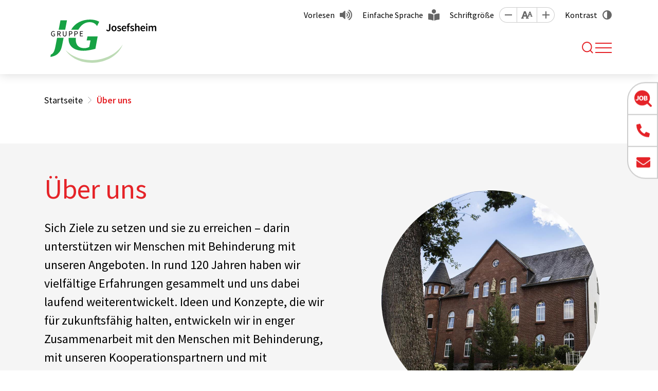

--- FILE ---
content_type: text/html; charset=utf-8
request_url: https://josefsheim.de/ueber-uns
body_size: 7680
content:
<!DOCTYPE html>
<html lang="de">
    <head id="ctl00"><meta name="description" content="Als Gründungseinrichtung der Josefs-Gesellschaft blicken wir zurück auf mehr als 120 Jahre Geschichte. Erfahren Sie mehr über uns und unsere Visionen!"/><link rel="canonical" href="https://josefsheim.de/ueber-uns"/><meta name="viewport" content="width=device-width, initial-scale=1"/><meta name="robots" content="index,follow"/><meta name="revisit-after" content="10 days"/><meta http-equiv="X-UA-Compatible" content="IE=edge"/><meta name="google-site-verification" content="BLMd7FYr-e8PFpaC_NU4W9WHRY2CEKNA4HzYscuxfVQ"/><meta name="generator" content="TWT Publisher"/><link rel="stylesheet" type="text/css" href="/styles/global/standard.css?tm=20251106164437"/><meta charset="utf-8"/><meta property="og:title" content="Über uns - Josefsheim"/><meta property="og:url" content="https://josefsheim.de/ueber-uns"/><meta property="og:locale" content="de_DE"/><meta property="twitter:title" content="Über uns - Josefsheim"/><meta property="twitter:url" content="https://josefsheim.de/ueber-uns"/><link id="ctl02" type="image/x-icon" href="/favicon.ico" rel="icon" /><link id="ctl03" rel="apple-touch-icon-precomposed" sizes="57x57" href="/apple-touch-icon-57x57.png" /><link id="ctl04" rel="apple-touch-icon-precomposed" sizes="114x114" href="/apple-touch-icon-114x114.png" /><link id="ctl05" rel="apple-touch-icon-precomposed" sizes="72x72" href="/apple-touch-icon-72x72.png" /><link id="ctl06" rel="apple-touch-icon-precomposed" sizes="144x144" href="/apple-touch-icon-144x144.png" /><link id="ctl07" rel="apple-touch-icon-precomposed" sizes="60x60" href="/apple-touch-icon-60x60.png" /><link id="ctl08" rel="apple-touch-icon-precomposed" sizes="120x120" href="/apple-touch-icon-120x120.png" /><link id="ctl09" rel="apple-touch-icon-precomposed" sizes="76x76" href="/apple-touch-icon-76x76.png" /><link id="ctl10" rel="apple-touch-icon-precomposed" sizes="152x152" href="/apple-touch-icon-152x152.png" /><link id="ctl11" rel="icon" type="image/png" href="/favicon-196x196.png" sizes="196x196" /><link id="ctl12" rel="icon" type="image/png" href="/favicon-96x96.png" sizes="96x96" /><link id="ctl13" rel="icon" type="image/png" href="/favicon-32x32.png" sizes="32x32" /><link id="ctl14" rel="icon" type="image/png" href="/favicon-16x16.png" sizes="16x16" /><link id="ctl15" rel="icon" type="image/png" href="/favicon-128.png" sizes="128x128" /><meta id="ctl16" name="application-name" content=" " /><meta id="ctl17" name="msapplication-TileColor" content="#FFFFFF" /><meta id="ctl18" name="msapplication-TileImage" content="mstile-144x144.png" /><meta id="ctl19" name="msapplication-square70x70logo" content="mstile-70x70.png" /><meta id="ctl20" name="msapplication-square150x150logo" content="mstile-150x150.png" /><meta id="ctl21" name="msapplication-wide310x150logo" content="mstile-310x150.png" /><meta id="ctl22" name="msapplication-square310x310logo" content="mstile-310x310.png" /><script type="text/javascript">
                    // var et_pagename = "";
                    // var et_areas = "";
                    // var et_tval = 0;
                    // var et_tsale = 0;
                    // var et_tonr = "";
                    // var et_basket = "";
                    </script>
                    <script id="_etLoader" type="text/javascript" charset="UTF-8" data-block-cookies="true" data-respect-dnt="true" data-secure-code="kxgppV" src="//code.etracker.com/code/e.js" async></script>
                <title>
	Über uns  - Josefsheim
</title></head>

    <body data-theme="rot">
        
        <form method="post" action="/ueber-uns" id="mainForm">
<div class="aspNetHidden">
<input type="hidden" name="idField" id="idField" value="" />
<input type="hidden" name="childIdField" id="childIdField" value="" />
<input type="hidden" name="path" id="path" value="" />
<input type="hidden" name="actionField" id="actionField" value="" />
<input type="hidden" name="targetField" id="targetField" value="" />
<input type="hidden" name="__VIEWSTATE" id="__VIEWSTATE" value="/wEPDwULLTE1NzQ5NTExOTVkZMCmfPhQZkSL14uV0eIo8uCq2lXq" />
</div>

<div class="aspNetHidden">

	<input type="hidden" name="__VIEWSTATEGENERATOR" id="__VIEWSTATEGENERATOR" value="42D14C13" />
</div>
            <a id="top"></a>
            <a href="#tocontent" class="jumpto" accesskey="1" title="Direkt zum Inhalt">Direkt zum Inhalt</a>
            <a href="#tonavigation" class="jumpto" accesskey="2" title="Direkt zur Hauptnavigation">Direkt zur Hauptnavigation</a>
            
            <header class="header fixed-top"><div class="header__top"><div class="container"><nav id="metanavigation" class="meta__nav"><ul class="meta__ul"><li class="meta__li meta__li--nav"><a class="meta__a" href="https://karriere.jg-gruppe.de/stellenmarkt?e=28" role="button" target="_blank">Stellenmarkt</a></li><li class="meta__li meta__li--nav"><a class="meta__a" target="_self" href="/downloads" role="button">Downloads</a></li><li class="meta__li meta__li--extra"><a class="meta__a meta__a--vorlesen" id="showDialog" role="button" href="javascript:;">Vorlesen</a></li><li class="meta__li"><a class="meta__a meta__a--sprache" target="_self" href="/einfache-sprache" role="button">Einfache Sprache</a></li><li class="meta__li"><span class="meta__span">Schriftgröße</span><a class="meta__size meta__size--minus" data-option="minus" title="Schrift kleiner [Alt & -]" role="button" href="javascript:;"></a><a class="meta__size meta__size--reset" data-option="reset" title="Sichthilfen zurücksetzen [Alt & R]" role="button" href="javascript:;"></a><a class="meta__size meta__size--plus" data-option="plus" title="Schrift größer [Alt & +]" role="button" href="javascript:;"></a></li><li class="meta__li"><input type="checkbox" id="theme-switch" style="display: none;"/><label class="meta__label meta__label--kontrast" for="theme-switch" tabindex="0">Kontrast</label></li></ul></nav></div></div><div class="header__main"><div class="container"><div class="header__inner"><a class="header__brand" href="/"><img class="header__brand--logo" src="/img/startseite/jg-josefsheim-logo.svg" alt="" width="280" height="84"/></a><nav id="navigation" class="nav" aria-label="Main"><a id="tonavigation"></a><ul class="nav__ul nav__ul--level1"><li class="nav__li nav__li--dropdown"><a class="nav__a" title="Wohnen & Leben" href="/wohnen-und-leben">Wohnen & Leben</a><div class="nav__flyout"><div class="container"><div class="nav__sub"><ul class="nav__ul nav__ul--default"><li class="nav__li nav__li--dropdown"><a class="nav__a" title="Erwachsene" href="/erwachsene">Erwachsene</a><span class="arrow"></span><ul class="nav__ul nav__ul--klapper"><li class="nav__li"><a class="nav__a" title="Besondere Wohnformen" href="/besondere-wohnformen">Besondere Wohnformen</a></li><li class="nav__li"><a class="nav__a" title="Ambulante Dienste" href="/ambulante-dienste-erwachsene">Ambulante Dienste</a></li></ul></li></ul><ul class="nav__ul nav__ul--default"><li class="nav__li nav__li--dropdown"><a class="nav__a" title="Kinder & Jugendliche" href="/kinder-und-jugendliche">Kinder & Jugendliche</a><span class="arrow"></span><ul class="nav__ul nav__ul--klapper"><li class="nav__li"><a class="nav__a" title="Wohnen" href="/wohnen-kinder-und-jugendliche">Wohnen</a></li><li class="nav__li"><a class="nav__a" title="Integrative Kindertagesstätte Sonnenschein" href="/integrative-kindertagesstaette-sonnenschein">Integrative Kindertagesstätte Sonnenschein</a></li></ul></li></ul></div></div></div></li><li class="nav__li nav__li--dropdown"><a class="nav__a" title="Lernen: BBW & HSBK " href="/lernen">Lernen: BBW & HSBK </a><div class="nav__flyout"><div class="container"><div class="nav__sub"><ul class="nav__ul nav__ul--default"><li class="nav__li nav__li--dropdown"><a class="nav__a" title="BBW Bigge" href="/bbw-bigge">BBW Bigge</a><span class="arrow"></span><ul class="nav__ul nav__ul--klapper"><li class="nav__li"><a class="nav__a" title="Vorberuflicher Bereich" href="/vorberuflicher-bereich">Vorberuflicher Bereich</a></li><li class="nav__li"><a class="nav__a" title="Ausbildungsbereich" href="/ausbildungsbereich">Ausbildungsbereich</a></li><li class="nav__li"><a class="nav__a" title="Begleitung und Betreuung" href="/begleitung-und-betreuung">Begleitung und Betreuung</a></li><li class="nav__li"><a class="nav__a" title="Lernort Wohnen" href="/lernort-wohnen">Lernort Wohnen</a></li><li class="nav__li"><a class="nav__a" title="JOB NAVI-TAGE" href="/job-navi-tage">JOB NAVI-TAGE</a></li><li class="nav__li"><a class="nav__a" title="Digitale Infoabende" href="/digitale-infoabende">Digitale Infoabende</a></li><li class="nav__li"><a class="nav__a" title="Virtuelle Rundgänge" href="/virtuelle-rundgaenge">Virtuelle Rundgänge</a></li><li class="nav__li"><a class="nav__a" title="Erfolgsgeschichten" href="/erfolgsgeschichten">Erfolgsgeschichten</a></li></ul></li></ul><ul class="nav__ul nav__ul--default"><li class="nav__li nav__li--dropdown"><a class="nav__a" title="HSBK" href="/heinrich-sommer-berufskolleg">HSBK</a><span class="arrow"></span><ul class="nav__ul nav__ul--klapper"><li class="nav__li"><a class="nav__a" title="Vorberufliche Bildungsgänge" href="/vorberufliche-bildungsgaenge">Vorberufliche Bildungsgänge</a></li><li class="nav__li"><a class="nav__a" title="Berufsschulklassen im dualen System" href="/berufsschulklassen-im-dualen-system">Berufsschulklassen im dualen System</a></li></ul></li></ul></div></div></div></li><li class="nav__li nav__li--dropdown"><a class="nav__a" title="Arbeiten: WfbM" href="/arbeiten-wfbm">Arbeiten: WfbM</a><div class="nav__flyout"><div class="container"><div class="nav__sub"><ul class="nav__ul nav__ul--default"><li class="nav__li"><a class="nav__a" title="Berufliche Bildung" href="/berufliche-bildung">Berufliche Bildung</a></li><li class="nav__li nav__li--dropdown"><a class="nav__a" title="Arbeitsplätze und Arbeitsbereich" href="/arbeitsplaetze-und-arbeitsbereich">Arbeitsplätze und Arbeitsbereich</a><span class="arrow"></span><ul class="nav__ul nav__ul--klapper"><li class="nav__li"><a class="nav__a" title="Arbeiten in Olsberg-Bigge" href="/arbeiten-in-olsberg">Arbeiten in Olsberg-Bigge</a></li><li class="nav__li"><a class="nav__a" title="Arbeiten in Lipperode" href="/arbeiten-in-lipperode">Arbeiten in Lipperode</a></li></ul></li><li class="nav__li"><a class="nav__a" title="Rund ums Arbeitsleben" href="/rund-ums-arbeitsleben">Rund ums Arbeitsleben</a></li></ul><ul class="nav__ul nav__ul--default"><li class="nav__li"><a class="nav__a" title="Anleitung und Begleitung im Budget für Arbeit" href="/anleitung-und-begleitung-im-budget-fuer-arbeit">Anleitung und Begleitung im Budget für Arbeit</a></li><li class="nav__li"><a class="nav__a" title="Leistungen für Firmen" href="/leistungen-fuer-firmen">Leistungen für Firmen</a></li></ul></div></div></div></li><li class="nav__li nav__li--dropdown"><a class="nav__a" title="Mitarbeit" href="/mitarbeit">Mitarbeit</a><div class="nav__flyout"><div class="container"><div class="nav__sub"><ul class="nav__ul nav__ul--default"><li class="nav__li"><a class="nav__a" title="Ausbildung & Studium" href="/ausbildung-und-studium">Ausbildung & Studium</a></li><li class="nav__li"><a class="nav__a" title="Freiwilligendienste" href="/freiwilligendienste">Freiwilligendienste</a></li></ul><ul class="nav__ul nav__ul--default"><li class="nav__li"><a class="nav__a" title="Stellenmarkt" href="https://karriere.jg-gruppe.de/stellenmarkt?e=28" target="_blank">Stellenmarkt</a></li></ul></div></div></div></li><li class="nav__li nav__li--dropdown" aria-current="page"><a class="nav__a" title="Über uns" href="/ueber-uns">Über uns</a><div class="nav__flyout"><div class="container"><div class="nav__sub"><ul class="nav__ul nav__ul--default"><li class="nav__li"><a class="nav__a" title="Ansprechpersonen" href="/ansprechpersonen">Ansprechpersonen</a></li><li class="nav__li"><a class="nav__a" title="Franziskushof" href="/franziskushof">Franziskushof</a></li><li class="nav__li"><a class="nav__a" title="Geschichte" href="/geschichte">Geschichte</a></li><li class="nav__li"><a class="nav__a" title="Mitwirkung & Partner:innen" href="/mitwirkung-und-partnerinnen">Mitwirkung & Partner:innen</a></li><li class="nav__li"><a class="nav__a" title="Nachhaltigkeit" href="/nachhaltigkeit">Nachhaltigkeit</a></li><li class="nav__li"><a class="nav__a" title="Projekte/Digitalisierung" href="/projekte-digitalisierung">Projekte/Digitalisierung</a></li></ul><ul class="nav__ul nav__ul--default"><li class="nav__li"><a class="nav__a" title="Seelsorge" href="/seelsorge">Seelsorge</a></li><li class="nav__li"><a class="nav__a" title="Spenden" href="/spenden">Spenden</a></li><li class="nav__li nav__li--dropdown"><a class="nav__a" title="Standorte" href="/standorte">Standorte</a><span class="arrow"></span><ul class="nav__ul nav__ul--klapper"><li class="nav__li"><a class="nav__a" title="Olsberg (Bigge)" href="/olsberg-bigge">Olsberg (Bigge)</a></li><li class="nav__li"><a class="nav__a" title="Lipperode" href="/lipperode">Lipperode</a></li><li class="nav__li"><a class="nav__a" title="Sundern" href="/sundern">Sundern</a></li></ul></li><li class="nav__li"><a class="nav__a" title="Unser Träger: Die Josefs-Gesellschaft gAG" href="/unser-traeger-die-josefs-gesellschaft-gag">Unser Träger: Die Josefs-Gesellschaft gAG</a></li><li class="nav__li"><a class="nav__a" title="Hinweisgeberportal" href="https://jg-gruppe.de/hinweisgeberportal" target="_blank">Hinweisgeberportal</a></li></ul></div></div></div></li><li class="nav__li nav__li--dropdown"><a class="nav__a" title="Aktuelles" href="/aktuelles">Aktuelles</a><div class="nav__flyout"><div class="container"><div class="nav__sub"><ul class="nav__ul nav__ul--default"><li class="nav__li"><a class="nav__a" title="Aktuelle Meldungen" href="/aktuelle-meldungen">Aktuelle Meldungen</a></li></ul><ul class="nav__ul nav__ul--default"><li class="nav__li"><a class="nav__a" title="Termine" href="/termine">Termine</a></li></ul></div></div></div></li><li class="nav__li search__li"><span class="search__span" title="Suche" tabindex="0"><i class="search__icon"></i></span><div class="search__wrapper"><input class="search__input" type="search" placeholder="Wonach suchen Sie?" aria-label="Suche"/><a class="search__bttn" title="Suche" href="javascript:;">Suchen</a></div></li></ul></nav><div class="search__div"><span class="search__span" title="Suche" tabindex="0"><i class="search__icon"></i></span><div class="search__wrapper"><input class="search__input" type="search" placeholder="Wonach suchen Sie?" aria-label="Suche"/><a class="search__bttn" title="Suche" href="javascript:;">Suchen</a></div><div class="nav__toggle--wrapper"><button class="nav__toggle mobilebutton" type="button" aria-controls="navigation" aria-expanded="false" aria-label="Toggle navigation"><span class="nav__toggle--menu"></span></button></div></div></div></div><nav class="mobilenav"><ul class="mobilenav__ul" data-depth="0"><li class="mobilenav__li mobilenav__li--first mobilenav__li--dropdown"><a class="mobilenav__a" href="/wohnen-und-leben"><span>Wohnen &amp; Leben</span></a><span class="arrow"></span><ul class="mobilenav__ul mobilenav__ul--sub" data-depth="1"><li class="mobilenav__li mobilenav__li--dropdown"><a class="mobilenav__a" title="Erwachsene" href="/erwachsene">Erwachsene</a><span class="arrow"></span><ul class="mobilenav__ul mobilenav__ul--sub" data-depth="2"><li class="mobilenav__li mobilenav__li--last"><a class="mobilenav__a" title="Besondere Wohnformen" href="/besondere-wohnformen">Besondere Wohnformen</a></li><li class="mobilenav__li mobilenav__li--last"><a class="mobilenav__a" title="Ambulante Dienste" href="/ambulante-dienste-erwachsene">Ambulante Dienste</a></li></ul></li><li class="mobilenav__li mobilenav__li--dropdown"><a class="mobilenav__a" title="Kinder & Jugendliche" href="/kinder-und-jugendliche">Kinder & Jugendliche</a><span class="arrow"></span><ul class="mobilenav__ul mobilenav__ul--sub" data-depth="2"><li class="mobilenav__li mobilenav__li--last"><a class="mobilenav__a" title="Wohnen" href="/wohnen-kinder-und-jugendliche">Wohnen</a></li><li class="mobilenav__li mobilenav__li--last"><a class="mobilenav__a" title="Integrative Kindertagesstätte Sonnenschein" href="/integrative-kindertagesstaette-sonnenschein">Integrative Kindertagesstätte Sonnenschein</a></li></ul></li></ul></li><li class="mobilenav__li mobilenav__li--first mobilenav__li--dropdown"><a class="mobilenav__a" href="/lernen"><span>Lernen: BBW &amp; HSBK </span></a><span class="arrow"></span><ul class="mobilenav__ul mobilenav__ul--sub" data-depth="1"><li class="mobilenav__li mobilenav__li--dropdown"><a class="mobilenav__a" title="BBW Bigge" href="/bbw-bigge">BBW Bigge</a><span class="arrow"></span><ul class="mobilenav__ul mobilenav__ul--sub" data-depth="2"><li class="mobilenav__li mobilenav__li--last"><a class="mobilenav__a" title="Vorberuflicher Bereich" href="/vorberuflicher-bereich">Vorberuflicher Bereich</a></li><li class="mobilenav__li mobilenav__li--last"><a class="mobilenav__a" title="Ausbildungsbereich" href="/ausbildungsbereich">Ausbildungsbereich</a></li><li class="mobilenav__li mobilenav__li--last"><a class="mobilenav__a" title="Begleitung und Betreuung" href="/begleitung-und-betreuung">Begleitung und Betreuung</a></li><li class="mobilenav__li mobilenav__li--last"><a class="mobilenav__a" title="Lernort Wohnen" href="/lernort-wohnen">Lernort Wohnen</a></li><li class="mobilenav__li mobilenav__li--last"><a class="mobilenav__a" title="JOB NAVI-TAGE" href="/job-navi-tage">JOB NAVI-TAGE</a></li><li class="mobilenav__li mobilenav__li--last"><a class="mobilenav__a" title="Digitale Infoabende" href="/digitale-infoabende">Digitale Infoabende</a></li><li class="mobilenav__li mobilenav__li--last"><a class="mobilenav__a" title="Virtuelle Rundgänge" href="/virtuelle-rundgaenge">Virtuelle Rundgänge</a></li><li class="mobilenav__li mobilenav__li--last"><a class="mobilenav__a" title="Erfolgsgeschichten" href="/erfolgsgeschichten">Erfolgsgeschichten</a></li></ul></li><li class="mobilenav__li mobilenav__li--dropdown"><a class="mobilenav__a" title="HSBK" href="/heinrich-sommer-berufskolleg">HSBK</a><span class="arrow"></span><ul class="mobilenav__ul mobilenav__ul--sub" data-depth="2"><li class="mobilenav__li mobilenav__li--last"><a class="mobilenav__a" title="Vorberufliche Bildungsgänge" href="/vorberufliche-bildungsgaenge">Vorberufliche Bildungsgänge</a></li><li class="mobilenav__li mobilenav__li--last"><a class="mobilenav__a" title="Berufsschulklassen im dualen System" href="/berufsschulklassen-im-dualen-system">Berufsschulklassen im dualen System</a></li></ul></li></ul></li><li class="mobilenav__li mobilenav__li--first mobilenav__li--dropdown"><a class="mobilenav__a" href="/arbeiten-wfbm"><span>Arbeiten: WfbM</span></a><span class="arrow"></span><ul class="mobilenav__ul mobilenav__ul--sub" data-depth="1"><li class="mobilenav__li"><a class="mobilenav__a" title="Berufliche Bildung" href="/berufliche-bildung">Berufliche Bildung</a></li><li class="mobilenav__li mobilenav__li--dropdown"><a class="mobilenav__a" title="Arbeitsplätze und Arbeitsbereich" href="/arbeitsplaetze-und-arbeitsbereich">Arbeitsplätze und Arbeitsbereich</a><span class="arrow"></span><ul class="mobilenav__ul mobilenav__ul--sub" data-depth="2"><li class="mobilenav__li mobilenav__li--last"><a class="mobilenav__a" title="Arbeiten in Olsberg-Bigge" href="/arbeiten-in-olsberg">Arbeiten in Olsberg-Bigge</a></li><li class="mobilenav__li mobilenav__li--last"><a class="mobilenav__a" title="Arbeiten in Lipperode" href="/arbeiten-in-lipperode">Arbeiten in Lipperode</a></li></ul></li><li class="mobilenav__li"><a class="mobilenav__a" title="Rund ums Arbeitsleben" href="/rund-ums-arbeitsleben">Rund ums Arbeitsleben</a></li><li class="mobilenav__li"><a class="mobilenav__a" title="Anleitung und Begleitung im Budget für Arbeit" href="/anleitung-und-begleitung-im-budget-fuer-arbeit">Anleitung und Begleitung im Budget für Arbeit</a></li><li class="mobilenav__li"><a class="mobilenav__a" title="Leistungen für Firmen" href="/leistungen-fuer-firmen">Leistungen für Firmen</a></li></ul></li><li class="mobilenav__li mobilenav__li--first mobilenav__li--dropdown"><a class="mobilenav__a" href="/mitarbeit"><span>Mitarbeit</span></a><span class="arrow"></span><ul class="mobilenav__ul mobilenav__ul--sub" data-depth="1"><li class="mobilenav__li"><a class="mobilenav__a" title="Ausbildung & Studium" href="/ausbildung-und-studium">Ausbildung & Studium</a></li><li class="mobilenav__li"><a class="mobilenav__a" title="Freiwilligendienste" href="/freiwilligendienste">Freiwilligendienste</a></li><li class="mobilenav__li"><a class="mobilenav__a" title="Stellenmarkt" href="https://karriere.jg-gruppe.de/stellenmarkt?e=28" target="_blank">Stellenmarkt</a></li></ul></li><li class="mobilenav__li mobilenav__li--first mobilenav__li--dropdown" aria-current="page"><a class="mobilenav__a" href="/ueber-uns"><span>Über uns</span></a><span class="arrow"></span><ul class="mobilenav__ul mobilenav__ul--sub" data-depth="1"><li class="mobilenav__li"><a class="mobilenav__a" title="Ansprechpersonen" href="/ansprechpersonen">Ansprechpersonen</a></li><li class="mobilenav__li"><a class="mobilenav__a" title="Franziskushof" href="/franziskushof">Franziskushof</a></li><li class="mobilenav__li"><a class="mobilenav__a" title="Geschichte" href="/geschichte">Geschichte</a></li><li class="mobilenav__li"><a class="mobilenav__a" title="Mitwirkung & Partner:innen" href="/mitwirkung-und-partnerinnen">Mitwirkung & Partner:innen</a></li><li class="mobilenav__li"><a class="mobilenav__a" title="Nachhaltigkeit" href="/nachhaltigkeit">Nachhaltigkeit</a></li><li class="mobilenav__li"><a class="mobilenav__a" title="Projekte/Digitalisierung" href="/projekte-digitalisierung">Projekte/Digitalisierung</a></li><li class="mobilenav__li"><a class="mobilenav__a" title="Seelsorge" href="/seelsorge">Seelsorge</a></li><li class="mobilenav__li"><a class="mobilenav__a" title="Spenden" href="/spenden">Spenden</a></li><li class="mobilenav__li mobilenav__li--dropdown"><a class="mobilenav__a" title="Standorte" href="/standorte">Standorte</a><span class="arrow"></span><ul class="mobilenav__ul mobilenav__ul--sub" data-depth="2"><li class="mobilenav__li mobilenav__li--last"><a class="mobilenav__a" title="Olsberg (Bigge)" href="/olsberg-bigge">Olsberg (Bigge)</a></li><li class="mobilenav__li mobilenav__li--last"><a class="mobilenav__a" title="Lipperode" href="/lipperode">Lipperode</a></li><li class="mobilenav__li mobilenav__li--last"><a class="mobilenav__a" title="Sundern" href="/sundern">Sundern</a></li></ul></li><li class="mobilenav__li"><a class="mobilenav__a" title="Unser Träger: Die Josefs-Gesellschaft gAG" href="/unser-traeger-die-josefs-gesellschaft-gag">Unser Träger: Die Josefs-Gesellschaft gAG</a></li><li class="mobilenav__li"><a class="mobilenav__a" title="Hinweisgeberportal" href="https://jg-gruppe.de/hinweisgeberportal" target="_blank">Hinweisgeberportal</a></li></ul></li><li class="mobilenav__li mobilenav__li--first mobilenav__li--dropdown"><a class="mobilenav__a" href="/aktuelles"><span>Aktuelles</span></a><span class="arrow"></span><ul class="mobilenav__ul mobilenav__ul--sub" data-depth="1"><li class="mobilenav__li"><a class="mobilenav__a" title="Aktuelle Meldungen" href="/aktuelle-meldungen">Aktuelle Meldungen</a></li><li class="mobilenav__li"><a class="mobilenav__a" title="Termine" href="/termine">Termine</a></li></ul></li><li class="seperator"></li><li class="mobilenav__li mobilenav__li--extra"><a class="mobilenav__a" target="_self" href="https://karriere.jg-gruppe.de/stellenmarkt?e=28" role="button">Stellenmarkt</a></li><li class="mobilenav__li mobilenav__li--extra"><a class="mobilenav__a" target="_self" href="/downloads" role="button">Downloads</a></li></ul></nav></div></header><div id="stickyElement" class="stickyElement"><div class="stickyElement__div"><div><a class="stickyElement__a" href="https://karriere.jg-gruppe.de/stellenmarkt?e=28" role="button" target="_blank"><span class="stickyElement__span stickyElement__span--2"></span><span class="stickyElement__text">Zum Stellenmarkt</span></a></div></div><div class="stickyElement__div"><div><a class="stickyElement__a" target="_self" href="tel:+4929628000" role="button"><span class="stickyElement__span stickyElement__span--3"></span><span class="stickyElement__text">02962 8000</span></a></div></div><div class="stickyElement__div stickyElement__div--last"><div><a class="stickyElement__a" target="_self" href="/kontakt" role="button"><span class="stickyElement__span stickyElement__span--4"></span><span class="stickyElement__text">E-Mail senden</span></a></div></div><div class="stickyElement__div stickyElement__div--barriere"><a class="stickyElement__a" role="button" tabindex="0"><span class="stickyElement__span stickyElement__span--5"></span></a><div class="barriere__wrapper"><div class="barriere__item"><a class="barriere__a barriere__a--vorlesen" id="showMobilDialog" role="button" href="javascript:;">Vorlesen</a></div><div class="barriere__item"><div class="barriere__control"><a class="barriere__size barriere__size--minus" data-option="minus" title="Schrift kleiner [Alt & -]" role="button"></a><a class="barriere__size barriere__size--reset" data-option="reset" title="Sichthilfen zurücksetzen [Alt & R]" role="button"></a><a class="barriere__size barriere__size--plus" data-option="plus" title="Schrift größer [Alt & +]" role="button"></a></div><span class="barriere__span">Schriftgröße</span></div><div class="barriere__item"><a class="barriere__a barriere__a--sprache" target="_self" href="/einfache-sprache" role="button">Einfache Sprache</a></div><div class="barriere__item"><label class="barriere__kontrast" for="theme-switch"><span class="barriere__kontrast--icon"></span>Kontrast</label></div></div></div></div>
            
            <main class="inhaltsseite">
    <a id="tocontent"></a>
    <section class="breadcrumb__wrapper"><div class="container"><div class="row"><div class="col-12"><ol class="breadcrumb" itemscope="" itemtype="https://schema.org/BreadcrumbList"><li itemprop="itemListElement" itemscope="" itemtype="https://schema.org/ListItem"><meta itemprop="position" content="0"/><a itemscope="" itemtype="https://schema.org/WebPage" href="/" itemid="https://josefsheim.de/" itemprop="item"><span itemprop="name">Startseite</span></a></li><li itemprop="itemListElement" itemscope="" itemtype="https://schema.org/ListItem"><meta itemprop="position" content="1"/><span itemprop="name">Über uns</span></li></ol></div></div></div></section>
          
    <!--##search##-->
    
        
<section class="kvInhalt">
  <div class="kvInhalt__wrapper container">
    <div class="kvInhalt__txt">
      <h1>Über uns</h1>
      <p>Sich Ziele zu setzen und sie zu erreichen – darin unterstützen wir Menschen mit Behinderung mit unseren Angeboten.&nbsp;In rund 120 Jahren haben wir vielfältige Erfahrungen gesammelt und uns dabei laufend weiterentwickelt. Ideen und Konzepte, die wir für zukunftsfähig halten, entwickeln wir in enger Zusammenarbeit mit den Menschen mit Behinderung, mit unseren Kooperationspartnern und mit wissenschaftlicher Begleitung.</p>
<p>Lernen Sie kennen, was uns ausmacht: Unsere christliche Ausrichtung, unsere Werte und Projekte.</p>
    </div>
    <div class="kvInhalt__img">
      <div class="kvInhalt__img--ornament">
        <img class="lazy kvInhalt__img--img" data-src="/img/ueber-uns/sabrinity_josefsheim2022_381_1.jpg" src="/img/system/blank.gif" width="1280" height="1280"  alt="" title="" /><noscript><img class="kvInhalt__img--img" src="/img/ueber-uns/sabrinity_josefsheim2022_381_1.jpg" width="1280" height="1280"  alt="" title="" /></noscript>
      </div>
    </div>
  </div>
</section>
    
    <!--##/search##-->
    <section class="container__wrapper container__wrapper--content">
      <div class="container">
        <div class="row">
          <div class="col-xl-3 aside">
            
            <ul class="subnav level-1"><li class="subnav__li"><a class="subnav__a" title="Ansprechpersonen" href="/ansprechpersonen">Ansprechpersonen</a></li><li class="subnav__li"><a class="subnav__a" title="Franziskushof" href="/franziskushof">Franziskushof</a></li><li class="subnav__li"><a class="subnav__a" title="Geschichte" href="/geschichte">Geschichte</a></li><li class="subnav__li"><a class="subnav__a" title="Mitwirkung & Partner:innen" href="/mitwirkung-und-partnerinnen">Mitwirkung & Partner:innen</a></li><li class="subnav__li"><a class="subnav__a" title="Nachhaltigkeit" href="/nachhaltigkeit">Nachhaltigkeit</a></li><li class="subnav__li"><a class="subnav__a" title="Projekte/Digitalisierung" href="/projekte-digitalisierung">Projekte/Digitalisierung</a></li><li class="subnav__li"><a class="subnav__a" title="Seelsorge" href="/seelsorge">Seelsorge</a></li><li class="subnav__li"><a class="subnav__a" title="Spenden" href="/spenden">Spenden</a></li><li class="subnav__li"><a class="subnav__a" title="Standorte" href="/standorte">Standorte</a></li><li class="subnav__li"><a class="subnav__a" title="Unser Träger: Die Josefs-Gesellschaft gAG" href="/unser-traeger-die-josefs-gesellschaft-gag">Unser Träger: Die Josefs-Gesellschaft gAG</a></li><li class="subnav__li"><a class="subnav__a" title="Hinweisgeberportal" href="https://jg-gruppe.de/hinweisgeberportal" target="_blank">Hinweisgeberportal</a></li></ul>
            
          </div>
          <div class="col-xl-9 main">
    <!--##search##-->
    
        <section class="container__wrapper bg-gray"><div class="container"><div class="row justify-content-center">
<div class='col d-flex flex-column'>
<h2>Informationen auf einen Blick</h2>
<div class="link__wrapper"><a class="link__a link__a--list" target="_self" href="/ansprechpersonen" role="button">Ansprechpersonen</a></div>
<div class="link__wrapper"><a class="link__a link__a--list" target="_self" href="/franziskushof" role="button">Der Franziskushof</a></div>
<div class="link__wrapper"><a class="link__a link__a--list" target="_self" href="/geschichte" role="button">Geschichte</a></div>
<div class="link__wrapper"><a class="link__a link__a--list" target="_self" href="/mitwirkung-und-partnerinnen" role="button">Mitwirkung &amp; Partner:innen</a></div>
<div class="link__wrapper"><a class="link__a link__a--list" target="_self" href="/nachhaltigkeit" role="button">Nachhaltigkeit</a></div>
<div class="link__wrapper"><a class="link__a link__a--list" target="_self" href="/projekte-digitalisierung" role="button">Projekte/Digitalisierung</a></div>
<div class="link__wrapper"><a class="link__a link__a--list" target="_self" href="/seelsorge" role="button">Seelsorge</a></div>
<div class="link__wrapper"><a class="link__a link__a--list" target="_self" href="/spenden" role="button">Spenden</a></div>
<div class="link__wrapper"><a class="link__a link__a--list" target="_self" href="/standorte" role="button">Standorte</a></div>
<div class="link__wrapper"><a class="link__a link__a--list" target="_self" href="/unser-traeger-die-josefs-gesellschaft-gag" role="button">Unser Träger: Die Josefs-Gesellschaft</a></div></div>
</div></div></section>
<h2>So arbeiten wir</h2>

<div class='accordion'><h2><a href="#">Case Management</a></h2><div class="accordion__content">
<p>Durch unser umfassendes Leistungsangebot bieten wir Unterstützung aus einer Hand. Die Leistungen für den einzelnen Menschen gemeinsam auf ihre:seine Lebensplanung abzustimmen und zu koordinieren – das ist die Aufgabe unserer Case Manager:innen.&nbsp;Sie sind Ansprechpersonen für die Menschen, die unsere Leistungen in Anspruch nehmen, für die Angehörigen, gesetzlichen Betreuungspersonen und Kostenträger.</p>
<p>Die <strong>Arbeit unserer Case Manager:innen</strong> reicht von der Planung über die Koordinierung der Leistungen in den verschiedenen Bereichen des Josefsheims bis zur Auswertung der Erfolge. So hat jeder Mensch mit Behinderung, die:der Angebote und Dienstleistungen des Josefsheims nutzt, eine feste Ansprechperson, wenn es um die persönliche Rehabilitation und Teilhabe geht.</p>
<p>Um <strong style="font-size: 1.25rem; background-color: initial;">Inklusion und Teilhabe zu verwirklichen, nutzen wir die ICF</strong>, das Klassifikationssystem der Weltgesundheitsorganisation (WHO). Die ICF behandelt Behinderung als eine Beeinträchtigung, die nicht an sich Teilhabe verhindert, sondern erst in Wechselwirkung mit schwierigen Umweltfaktoren. Vereinfacht gesagt: Behindert ist man nicht. Behindert wird man.</p>
<p>Die ICF bietet das Handwerkszeug, gesellschaftliche Barrieren zu identifizieren und sie zu bearbeiten. Das ist Teil unseres Auftrags. So gestalten wir unser Teilhabemanagement passgenau und wirksam: <strong style="font-size: 1.25rem; background-color: initial;">personenzentriert, bedarfsgerecht und ressourcenorientiert.</strong></p></div></div>



<div class='accordion'><h2><a href="#">Gewaltschutz</a></h2><div class="accordion__content">
<p>Die Josefsheim gGmbH hat sich zum Ziel gesetzt, den Schutz vor jeder Form von Ausbeutung und Gewalt einschließlich der geschlechtsspezifischen Aspekte der anvertrauten Kinder, Jugendlichen und erwachsenen Menschen zu garantieren.</p>
<p>Hierzu legt die Josefsheim gGmbH einen Handlungsrahmen fest, indem es präventive Maßnahmen zum Schutz vor Gewalt in einem Gewaltschutzkonzept darlegt. Die Wirksamkeit wird durch einen partizipativen Prozess, eine regelmäßige Überprüfung und Anpassung an die sich verändernden Lebensweltbedingungen der leistungsberechtigten Personen geschaffen.</p>
<p>Kontext dieser Konzeption bilden die diversen gesetzlichen Bestimmungen wie z.B. der UN-Behindertenrechtskonvention, die Bezug nehmen auf die geschichtlichen und aktuellen Geschehnisse in Einrichtungen, in denen insbesondere Menschen mit Beeinträchtigungen Gewalt in vielfacherweise Erleben mussten.</p>
<p>Nähere <strong>Informationen zu dem Gewaltschutzkonzept, Ansprechpartnern und Verhaltenskodex</strong> sind hier zu finden:</p>
<a class="download" href="/gewaltschutzkonzept-josefsheim-ggmbh-01.2025.pdfx" role="button" target="_blank"><span class="download__icon"></span><span class="download__text"><span class="download__text--titel">Gewaltschutzkonzept Josefsheim gGmbH</span> <span class="download__text--info">(PDF - 1016 KB)</span></span></a>
<a class="download" href="/schutzkonzept-kinder-und-jugendwohnbereich-12.2024.pdfx" role="button" target="_blank"><span class="download__icon"></span><span class="download__text"><span class="download__text--titel">Schutzkonzept Kinder und Jugendwohnbereich</span> <span class="download__text--info">(PDF - 2 MB)</span></span></a>
<a class="download" href="/schutzkonzept-kita-sonnenschein-24.docx.pdfx" role="button" target="_blank"><span class="download__icon"></span><span class="download__text"><span class="download__text--titel">Schutzkonzept Kita Sonnenschein</span> <span class="download__text--info">(PDF - 1 MB)</span></span></a>
<a class="download" href="/praeventionsfachkraefte-und-aufgaben-01.2025.pdfx" role="button" target="_blank"><span class="download__icon"></span><span class="download__text"><span class="download__text--titel">Präventionsfachkräfte und Aufgaben Josefsheim</span> <span class="download__text--info">(PDF - 231 KB)</span></span></a>
<a class="download" href="/praeventionsfachkraefte-und-aufgaben-leichte-sprache-01.2025.pdfx" role="button" target="_blank"><span class="download__icon"></span><span class="download__text"><span class="download__text--titel">Präventionskräfte Leichte Sprache</span> <span class="download__text--info">(PDF - 233 KB)</span></span></a>
<a class="download" href="/fem-konzept-final-241024.pdfx" role="button" target="_blank"><span class="download__icon"></span><span class="download__text"><span class="download__text--titel">FEM Konzept 2024</span> <span class="download__text--info">(PDF - 2 MB)</span></span></a>
<a class="download" href="/verhaltenskodex-josefsheim_april-2019.pdfx" role="button" target="_blank"><span class="download__icon"></span><span class="download__text"><span class="download__text--titel">Verhaltenskodex Josefsheim</span> <span class="download__text--info">(PDF -  B)</span></span></a></div></div>


    
    <!--##/search##-->
          </div>
        </div>
      </div>
    </section></main>
            
            <footer class="footer"><div class="footer__top"><div class="container"><div class="footer__info"><div class="alt-3">Josefsheim gGmbH<br/></div><div class="alt-4">Heinrich-Sommer-Straße 13<br/>59939 Olsberg<br/></div><p>Tel.: <a class="footer__tel" href="tel:+4929628000">02962 8000</a><br/>Fax: 02962 800-23600<br/>E-Mail: <a class="footer__mail" href="mailto:info@josefsheim.de">info@josefsheim.de</a></p><p><a class="footer__link" href="/kontakt">
                            Kontakt
                        </a></p></div><div class="footer__social"><a class="social social--fb" title="Facebook" href="https://www.facebook.com/josefsheim/" target="_blank">Facebook</a><a class="social social--insta" title="Instagram" href="https://www.instagram.com/josefsheimbigge/" target="_blank">Instagram</a><a class="social social--youtube" title="YouTube" href="https://www.youtube.com/@Josefsheim" target="_blank">YouTube</a><a class="social social--linkedin" title="LinkedIn" href="https://de.linkedin.com/company/josefsheim-ggmbh-bigge" target="_blank">LinkedIn</a></div></div></div><div class="footer__bottom"><div class="container"><div class="footer__meta"><a class="footer__a" href="/kontakt">Kontakt</a><a class="footer__a" href="/anfahrt">Anfahrt</a><a class="footer__a" href="/barrierefreiheitserklaerung">Barrierefreiheitserklärung</a><a class="footer__a" href="/impressum">Impressum</a><a class="footer__a" href="/datenschutz">Datenschutz</a><a class="footer__a" href="/agb">AGB</a></div><div class="footer__copy">© 2026 Josefsheim gGmbH</div></div></div></footer><dialog id="infoDialog" class="info"><div class="info__headline">
            Wir benötigen Ihre Zustimmung.
        </div><div class="info__text">
            Dieser Inhalt bzw. Funktion wird von Linguatec Sprachtechnologien GmbH bereit gestellt.<br/>Wenn Sie den Inhalt aktivieren, werden ggf. personenbezogene Daten verarbeitet und Cookies gesetzt.
        </div><div class="info__btngroup"><a class="bttn" id="cancelBttn" role="button">Abbrechen</a><a class="bttn" id="confirmBttn" role="button">Akzeptieren</a></div></dialog><div class="darksite"><div class="swiper darksite__slider"><div class="swiper-wrapper"></div><div class="swiper-pagination"></div></div></div>
            
            <a class="to-top" href="#top" title="Direkt nach oben"></a>
        
        
<script src="/module/SharedJavaScriptRepository.ashx?javascripts=jquery-3.6.4.min,jquery-ui-1.13.2.min,jquery-lazyload-1.9.0-modded-2023,jquery-fancybox-3.5.7.min,on-search-1.0.1&t=65C8064265C0B331EE2C0F6AA9AC9F5070A3D55D8A92010A14ED136C9D45ED66" data-cdn="on"></script><script src="/WebResource.axd?d=-eo5kZyxamCZbl_9tNzfFtRKIzwJfYeSY0v-iQHRJlZ2jNabh3iiBVeQrRrGZ5zXMd3qGKrQoa7q-Vpd-1HRYJMx6nSFKyqE1ag3oqpvGDEtMJio81Uxbhzwh-yR5t25C36eqlk26isBuGZEQF7QU7-oKR81&amp;t=20210805083908"></script>
<script src="/scripts/global/standard.js?tm=20250110135610"></script>
</form>
    
    
    
    </body>
</html>

--- FILE ---
content_type: image/svg+xml
request_url: https://josefsheim.de/img/startseite/jg-josefsheim-logo.svg
body_size: 8464
content:
<?xml version="1.0" encoding="utf-8"?>
<!-- Generator: Adobe Illustrator 26.2.0, SVG Export Plug-In . SVG Version: 6.00 Build 0)  -->
<svg version="1.1" id="LOGO" xmlns="http://www.w3.org/2000/svg" xmlns:xlink="http://www.w3.org/1999/xlink" x="0px" y="0px"
	 width="695.1px" height="283.5px" viewBox="0 0 695.1 283.5" style="enable-background:new 0 0 695.1 283.5;" xml:space="preserve"
	>
<style type="text/css">
	.st0{fill:#BDDBB5;}
	.st1{fill:#17A244;}
</style>
<g>
	<g>
		<path d="M25.3,109.4c1.8-0.7,3.2-1.6,4.3-2.8v-14H18.7v3.5h7.1v8.7c-0.7,0.6-1.5,1.1-2.6,1.4s-2.2,0.5-3.4,0.5
			c-1.8,0-3.4-0.3-4.7-1c-1.4-0.6-2.5-1.6-3.4-2.7c-0.9-1.2-1.6-2.6-2.1-4.3c-0.5-1.7-0.7-3.6-0.7-5.7c0-2.1,0.3-3.9,0.8-5.6
			c0.5-1.7,1.3-3.1,2.2-4.2c0.9-1.2,2.1-2.1,3.4-2.7c1.4-0.6,2.9-0.9,4.6-0.9s3.1,0.3,4.2,0.9s2.1,1.4,2.9,2.2l2.3-2.7
			c-0.5-0.5-1-1-1.6-1.5c-0.6-0.5-1.3-0.9-2.1-1.3c-0.8-0.4-1.7-0.7-2.6-0.9c-1-0.2-2-0.4-3.2-0.4c-2.2,0-4.2,0.4-6.1,1.2
			c-1.9,0.8-3.5,1.9-4.8,3.4c-1.4,1.5-2.4,3.3-3.2,5.4c-0.8,2.1-1.1,4.5-1.1,7.2c0,2.7,0.4,5.1,1.1,7.3c0.7,2.1,1.8,4,3.1,5.4
			c1.3,1.5,2.9,2.6,4.7,3.4c1.8,0.8,3.9,1.2,6.1,1.2C21.6,110.5,23.6,110.2,25.3,109.4L25.3,109.4z M49.5,109.9V95.9h6l8,14.1h4.8
			l-8.5-14.5c2.3-0.6,4.1-1.6,5.5-3.2c1.4-1.6,2-3.6,2-6.2c0-1.7-0.3-3.2-0.9-4.4c-0.6-1.2-1.4-2.1-2.4-2.9c-1-0.7-2.3-1.3-3.7-1.6
			c-1.4-0.3-3-0.5-4.7-0.5H45.3v33.3L49.5,109.9L49.5,109.9z M49.5,80h5.6c2.6,0,4.6,0.4,6,1.3c1.4,0.9,2.1,2.4,2.1,4.6
			c0,2.2-0.7,3.8-2.1,4.8c-1.4,1.1-3.4,1.6-6,1.6h-5.6V80L49.5,80z M98.4,109.8c1.5-0.5,2.7-1.3,3.8-2.4s1.9-2.6,2.5-4.4
			s0.9-4.1,0.9-6.7V76.6h-4.1v19.6c0,2-0.2,3.7-0.6,5c-0.4,1.4-1,2.4-1.7,3.2c-0.7,0.8-1.5,1.4-2.5,1.8c-0.9,0.4-2,0.5-3.1,0.5
			c-1.1,0-2.1-0.2-3-0.5c-0.9-0.4-1.8-0.9-2.5-1.8c-0.7-0.8-1.2-1.9-1.6-3.2c-0.4-1.4-0.6-3-0.6-5V76.6h-4.2v19.5
			c0,2.7,0.3,4.9,0.9,6.7c0.6,1.8,1.4,3.3,2.5,4.4c1.1,1.1,2.3,1.9,3.8,2.4c1.5,0.5,3.1,0.7,4.7,0.7C95.4,110.5,97,110.3,98.4,109.8
			L98.4,109.8z M126.3,109.9V96.7h5.5c1.8,0,3.5-0.2,5-0.6c1.5-0.4,2.8-1.1,3.9-1.9c1.1-0.8,1.9-1.9,2.5-3.2
			c0.6-1.3,0.9-2.8,0.9-4.6c0-1.8-0.3-3.4-0.9-4.6c-0.6-1.3-1.5-2.3-2.5-3c-1.1-0.8-2.4-1.3-3.9-1.6c-1.5-0.3-3.2-0.5-5.1-0.5h-9.5
			v33.3L126.3,109.9L126.3,109.9z M126.3,80h4.8c2.9,0,5.1,0.5,6.6,1.4c1.5,0.9,2.2,2.6,2.2,5c0,2.4-0.7,4.1-2.1,5.2
			c-1.4,1.1-3.6,1.6-6.5,1.6h-5V80L126.3,80z M162.1,109.9V96.7h5.5c1.8,0,3.5-0.2,5-0.6c1.5-0.4,2.8-1.1,3.9-1.9
			c1.1-0.8,1.9-1.9,2.5-3.2c0.6-1.3,0.9-2.8,0.9-4.6c0-1.8-0.3-3.4-0.9-4.6c-0.6-1.3-1.5-2.3-2.5-3c-1.1-0.8-2.4-1.3-3.9-1.6
			c-1.5-0.3-3.2-0.5-5.1-0.5h-9.5v33.3L162.1,109.9L162.1,109.9z M162.1,80h4.8c2.9,0,5.1,0.5,6.6,1.4c1.5,0.9,2.2,2.6,2.2,5
			c0,2.4-0.7,4.1-2.1,5.2c-1.4,1.1-3.6,1.6-6.5,1.6h-5V80L162.1,80z M213.4,109.9v-3.6H198V94.2h12.6v-3.6H198V80.2h15v-3.6h-19.2
			v33.3L213.4,109.9L213.4,109.9z"/>
		<path class="st0" d="M99.3,201.1c36.8,53.7,100.5,83.6,177.5,82.3c90.8-1.6,171.2-48.3,198.2-119.6
			c-39,60.9-115,101.1-200.8,102.6C204.1,267.6,142.6,243.2,99.3,201.1L99.3,201.1z"/>
	</g>
	<path class="st1" d="M97.1,66.4L109,5.1H66.2L54.3,66.4H97.1L97.1,66.4z M2.7,229.8l-2.7,15c23.6-3,43.8-12.1,59.9-32.4
		c12.8-16,16.7-40.3,20.6-60.2l6.2-32.1H43.9l-7.2,37.3C29.8,192.5,26.6,220.3,2.7,229.8L2.7,229.8z"/>
	<path class="st1" d="M320.5,14.2C302.8,4.3,282.8,0,260.5,0c-51.8,0-99.2,22.4-123.9,66.4h47.2c15.6-28.6,41-49.3,73.9-49.3
		c21.2,0,38.8,8.9,48.7,25.9L320.5,14.2L320.5,14.2z M167.2,120H120c-4.9,58.2,40.5,84.7,96.8,84.7c25.1,0,51.6-5.7,78.7-12.8
		l15-81.4l0.2-0.1h-0.2l0-0.1l-0.2,0.1h-66.6l-5.5,26h25.4l-8.4,43.3c-7.6,4-18.7,8-33,8C182.2,187.6,162.7,162.5,167.2,120
		L167.2,120z"/>
	<path d="M386.3,75.8c1.8-0.8,3.2-1.9,4.3-3.3c1.1-1.4,2-3,2.5-4.9c0.5-1.9,0.8-3.9,0.8-6V29.7h-8.2v31.2c0,3.3-0.5,5.6-1.6,7
		c-1.1,1.3-2.7,2-4.9,2c-1.4,0-2.7-0.4-4-1.2c-1.2-0.8-2.3-2-3.3-3.7l-5.7,4.2c1.5,2.6,3.3,4.6,5.6,5.9c2.2,1.3,5,2,8.3,2
		C382.4,77,384.5,76.6,386.3,75.8L386.3,75.8z M423.9,75.8c2-0.8,3.8-2,5.3-3.6c1.5-1.6,2.7-3.5,3.7-5.8s1.4-4.9,1.4-7.7
		c0-2.9-0.5-5.5-1.4-7.7c-0.9-2.3-2.1-4.2-3.7-5.8c-1.5-1.6-3.3-2.8-5.3-3.6c-2-0.8-4.1-1.2-6.3-1.2c-2.2,0-4.3,0.4-6.3,1.2
		c-2,0.8-3.8,2-5.3,3.6c-1.5,1.6-2.8,3.5-3.7,5.8c-0.9,2.3-1.4,4.9-1.4,7.7c0,2.9,0.4,5.5,1.4,7.7c0.9,2.3,2.1,4.2,3.7,5.8
		c1.5,1.6,3.3,2.7,5.3,3.6c2,0.8,4.1,1.2,6.3,1.2C419.8,77,421.9,76.6,423.9,75.8L423.9,75.8z M411.6,67.2c-1.4-2.1-2.2-4.9-2.2-8.4
		c0-3.6,0.7-6.4,2.2-8.5c1.4-2.1,3.4-3.2,6-3.2s4.6,1.1,6,3.2c1.5,2.1,2.2,4.9,2.2,8.5c0,3.5-0.7,6.3-2.2,8.4
		c-1.5,2.1-3.5,3.2-6,3.2S413.1,69.3,411.6,67.2L411.6,67.2z M456.6,76.2c1.7-0.6,3.1-1.3,4.3-2.3c1.1-1,2-2.1,2.6-3.4
		c0.6-1.3,0.9-2.7,0.9-4.2c0-1.6-0.3-3-0.9-4.2c-0.6-1.2-1.4-2.1-2.3-2.9c-1-0.8-2-1.5-3.2-2c-1.2-0.5-2.4-1-3.6-1.5
		c-0.9-0.3-1.9-0.7-2.7-1c-0.9-0.3-1.6-0.7-2.3-1.1c-0.7-0.4-1.2-0.8-1.6-1.3c-0.4-0.5-0.6-1.1-0.6-1.8c0-1.1,0.4-2,1.2-2.7
		c0.8-0.7,2.1-1.1,3.9-1.1c1.4,0,2.7,0.3,3.9,0.8c1.3,0.5,2.5,1.3,3.7,2.2l3.8-5c-1.4-1.1-3.1-2.1-5-2.9c-1.9-0.9-4.1-1.3-6.5-1.3
		c-3.9,0-7,1-9.3,2.9c-2.3,1.9-3.4,4.5-3.4,7.5c0,1.5,0.3,2.7,0.9,3.8c0.6,1.1,1.4,2,2.3,2.8c0.9,0.8,2,1.5,3.2,2.1
		c1.2,0.6,2.3,1.1,3.5,1.5c0.9,0.4,1.8,0.7,2.7,1.1c0.9,0.4,1.7,0.7,2.4,1.2s1.3,0.9,1.7,1.5c0.4,0.5,0.6,1.2,0.6,1.9
		c0,1.2-0.5,2.2-1.3,3c-0.9,0.8-2.3,1.2-4.2,1.2c-1.8,0-3.5-0.3-5-1c-1.5-0.7-3.1-1.6-4.7-2.9l-3.8,5.3c1.7,1.4,3.7,2.5,6.1,3.4
		s4.7,1.4,7.1,1.4C452.9,77,454.9,76.8,456.6,76.2L456.6,76.2z M491.6,76c2-0.7,3.9-1.6,5.5-2.7l-2.8-5.1c-1.3,0.8-2.6,1.4-3.9,1.9
		c-1.3,0.5-2.7,0.7-4.2,0.7c-2.8,0-5.2-0.8-7-2.5c-1.8-1.7-2.9-4.1-3.3-7.2h22.2c0.1-0.4,0.2-1,0.2-1.7c0.1-0.7,0.1-1.5,0.1-2.3
		c0-2.4-0.3-4.6-0.9-6.7c-0.6-2-1.5-3.8-2.7-5.3c-1.2-1.5-2.7-2.6-4.5-3.4c-1.8-0.8-3.9-1.2-6.3-1.2c-2,0-4,0.4-6,1.3
		c-1.9,0.9-3.7,2.1-5.2,3.6s-2.7,3.5-3.6,5.8c-0.9,2.3-1.3,4.8-1.3,7.7c0,2.9,0.4,5.5,1.3,7.7c0.9,2.2,2.1,4.2,3.7,5.7
		c1.6,1.6,3.4,2.8,5.5,3.6c2.1,0.8,4.3,1.2,6.7,1.2C487.4,77,489.6,76.7,491.6,76L491.6,76z M475.9,55.5c0.4-2.8,1.3-5,2.9-6.5
		c1.6-1.5,3.4-2.2,5.5-2.2c2.4,0,4.2,0.8,5.4,2.3c1.2,1.5,1.7,3.7,1.7,6.4H475.9L475.9,55.5z"/>
	<path d="M523.9,26.4c-0.8-0.3-1.8-0.6-2.9-0.9c-1.1-0.2-2.3-0.4-3.5-0.4c-2.1,0-3.8,0.3-5.3,0.9c-1.4,0.6-2.6,1.5-3.6,2.6
		c-0.9,1.1-1.6,2.4-2.1,4c-0.4,1.5-0.6,3.2-0.6,5v3.6l-4.7,0.4v6.1h4.7v28.4h8.2V47.8h6.8v-6.5h-6.8v-3.8c0-3.9,1.5-5.9,4.4-5.9
		c1.3,0,2.6,0.3,3.8,0.9L523.9,26.4L523.9,26.4z M542,76.2c1.7-0.6,3.1-1.3,4.3-2.3c1.1-1,2-2.1,2.6-3.4c0.6-1.3,0.9-2.7,0.9-4.2
		c0-1.6-0.3-3-0.9-4.2c-0.6-1.2-1.4-2.1-2.3-2.9c-1-0.8-2-1.5-3.2-2c-1.2-0.5-2.4-1-3.6-1.5c-0.9-0.3-1.9-0.7-2.7-1
		c-0.9-0.3-1.6-0.7-2.3-1.1c-0.7-0.4-1.2-0.8-1.6-1.3c-0.4-0.5-0.6-1.1-0.6-1.8c0-1.1,0.4-2,1.2-2.7c0.8-0.7,2.1-1.1,3.9-1.1
		c1.4,0,2.7,0.3,3.9,0.8c1.3,0.5,2.5,1.3,3.7,2.2l3.8-5c-1.4-1.1-3.1-2.1-5-2.9c-1.9-0.9-4.1-1.3-6.5-1.3c-3.9,0-7,1-9.3,2.9
		c-2.3,1.9-3.4,4.5-3.4,7.5c0,1.5,0.3,2.7,0.9,3.8c0.6,1.1,1.3,2,2.3,2.8c0.9,0.8,2,1.5,3.2,2.1c1.2,0.6,2.3,1.1,3.5,1.5
		c0.9,0.4,1.8,0.7,2.7,1.1c0.9,0.4,1.7,0.7,2.4,1.2c0.7,0.4,1.3,0.9,1.7,1.5c0.4,0.5,0.6,1.2,0.6,1.9c0,1.2-0.5,2.2-1.3,3
		c-0.9,0.8-2.3,1.2-4.2,1.2c-1.8,0-3.5-0.3-5-1c-1.5-0.7-3.1-1.6-4.7-2.9l-3.8,5.3c1.7,1.4,3.7,2.5,6.1,3.4s4.7,1.4,7.1,1.4
		C538.4,77,540.3,76.8,542,76.2L542,76.2z"/>
	<path d="M555.8,76.2h8.2V51.8c1.5-1.4,2.8-2.5,3.9-3.2c1.2-0.7,2.5-1.1,4-1.1c1.9,0,3.3,0.6,4.2,1.8c0.9,1.2,1.3,3.2,1.3,6.1v20.8
		h8.2V54.3c0-4.5-0.9-7.9-2.6-10.3c-1.7-2.4-4.4-3.6-8.2-3.6c-2.4,0-4.5,0.5-6.3,1.6c-1.8,1.1-3.4,2.3-4.9,3.7L564,39V26h-8.2V76.2
		L555.8,76.2z M615.1,76c2-0.7,3.9-1.6,5.5-2.7l-2.8-5.1c-1.3,0.8-2.6,1.4-3.9,1.9c-1.3,0.5-2.7,0.7-4.2,0.7c-2.8,0-5.2-0.8-7-2.5
		c-1.8-1.7-2.9-4.1-3.3-7.2h22.2c0.1-0.4,0.2-1,0.2-1.7c0.1-0.7,0.1-1.5,0.1-2.3c0-2.4-0.3-4.6-0.9-6.7c-0.6-2-1.5-3.8-2.7-5.3
		c-1.2-1.5-2.7-2.6-4.5-3.4c-1.8-0.8-3.9-1.2-6.3-1.2c-2,0-4,0.4-6,1.3c-1.9,0.9-3.7,2.1-5.2,3.6c-1.5,1.6-2.7,3.5-3.6,5.8
		c-0.9,2.3-1.3,4.8-1.3,7.7c0,2.9,0.4,5.5,1.3,7.7c0.9,2.2,2.1,4.2,3.7,5.7s3.4,2.8,5.5,3.6c2.1,0.8,4.3,1.2,6.7,1.2
		C610.9,77,613.1,76.7,615.1,76L615.1,76z M599.4,55.5c0.4-2.8,1.3-5,2.9-6.5c1.6-1.5,3.4-2.2,5.5-2.2c2.4,0,4.2,0.8,5.4,2.3
		c1.2,1.5,1.7,3.7,1.7,6.4H599.4L599.4,55.5z M628.2,76.2h8.2V41.3h-8.2V76.2L628.2,76.2z M635.9,33.9c0.9-0.9,1.4-2,1.4-3.3
		c0-1.4-0.5-2.5-1.4-3.4c-0.9-0.9-2.2-1.3-3.6-1.3c-1.5,0-2.7,0.4-3.6,1.3c-0.9,0.9-1.4,2-1.4,3.4c0,1.4,0.5,2.5,1.4,3.3
		c0.9,0.9,2.2,1.3,3.6,1.3C633.8,35.2,635,34.8,635.9,33.9L635.9,33.9z M645.2,76.2h8.2V51.8c2.7-2.9,5.1-4.3,7.3-4.3
		c1.8,0,3.2,0.6,4.1,1.8c0.9,1.2,1.3,3.2,1.3,6.1v20.8h8.2V51.8c2.7-2.9,5.1-4.3,7.3-4.3c1.8,0,3.1,0.6,4,1.8
		c0.9,1.2,1.3,3.2,1.3,6.1v20.8h8.2V54.3c0-4.5-0.9-7.9-2.6-10.3c-1.8-2.4-4.5-3.6-8.2-3.6c-2.2,0-4.2,0.6-6,1.8
		c-1.8,1.2-3.5,2.7-5.2,4.5c-0.8-2-2-3.5-3.5-4.6c-1.5-1.1-3.6-1.6-6.1-1.6c-2.2,0-4.1,0.5-5.9,1.6c-1.7,1.1-3.3,2.4-4.8,4h-0.3
		l-0.6-4.8h-6.7L645.2,76.2L645.2,76.2z"/>
</g>
</svg>


--- FILE ---
content_type: image/svg+xml
request_url: https://josefsheim.de/img/system/ornament_red.svg
body_size: 1901
content:
<svg id="Motiv_mit_Schmuckelement" data-name="Motiv mit Schmuckelement" xmlns="http://www.w3.org/2000/svg" xmlns:xlink="http://www.w3.org/1999/xlink" width="511" height="507.84" viewBox="0 0 511 507.84">
  <defs>
    <clipPath id="clip-path">
      <ellipse id="Kreis_groß" data-name="Kreis groß" cx="211.76" cy="211.864" rx="211.76" ry="211.864" fill="#e52328"/>
    </clipPath>
    <clipPath id="clip-path-2">
      <rect id="Rechteck_223" data-name="Rechteck 223" width="511" height="507.84" fill="none"/>
    </clipPath>
  </defs>
  <g id="Kreis_im_Motiv" data-name="Kreis im Motiv" transform="translate(59.535 28.469)">
    <g id="Kreise_Schnittmaske" data-name="Kreise Schnittmaske" transform="translate(0 0)" opacity="0.3">
      <g id="Gruppe_maskieren_1" data-name="Gruppe maskieren 1" clip-path="url(#clip-path)">
        <ellipse id="kreis_klein" data-name="kreis klein" cx="105.88" cy="105.932" rx="105.88" ry="105.932" transform="translate(-56.054 262.961)" fill="#e52328"/>
      </g>
    </g>
  </g>
  <g id="Kreis_außen" data-name="Kreis außen">
    <g id="Gruppe_4524" data-name="Gruppe 4524" clip-path="url(#clip-path-2)">
      <path id="Pfad_4094" data-name="Pfad 4094" d="M64.468,86.543a107.305,107.305,0,1,0,140,143.93,215.072,215.072,0,0,1-140-143.93" transform="translate(0 215.608)" fill="#E52328" opacity="0.2"/>
    </g>
  </g>
  <g id="Ring_Außen" data-name="Ring Außen">
    <g id="Gruppe_4530" data-name="Gruppe 4530" clip-path="url(#clip-path-2)">
      <path id="Pfad_4096" data-name="Pfad 4096" d="M160.623,250.741A241.922,241.922,0,0,1,11.487,98,107.592,107.592,0,0,1,27.163,87.549a223.737,223.737,0,0,0,144.262,147.74,107.425,107.425,0,0,1-10.8,15.453" transform="translate(28.618 218.114)" fill="#fff"/>
      <path id="Pfad_4097" data-name="Pfad 4097" d="M179.928,453.581a222.9,222.9,0,0,0,69.548,11.109v18.1a240.808,240.808,0,0,1-80.35-13.756,107.422,107.422,0,0,0,10.8-15.453M490.867,241.395h-18.1c0-123.321-99.971-223.289-223.292-223.289S26.184,118.074,26.184,241.395a223.169,223.169,0,0,0,9.482,64.447A107.589,107.589,0,0,0,19.99,316.294a241.029,241.029,0,0,1-11.909-74.9C8.081,108.074,116.155,0,249.476,0S490.867,108.074,490.867,241.395" transform="translate(20.133 0)" fill="#E52328"/>
    </g>
  </g>
</svg>
